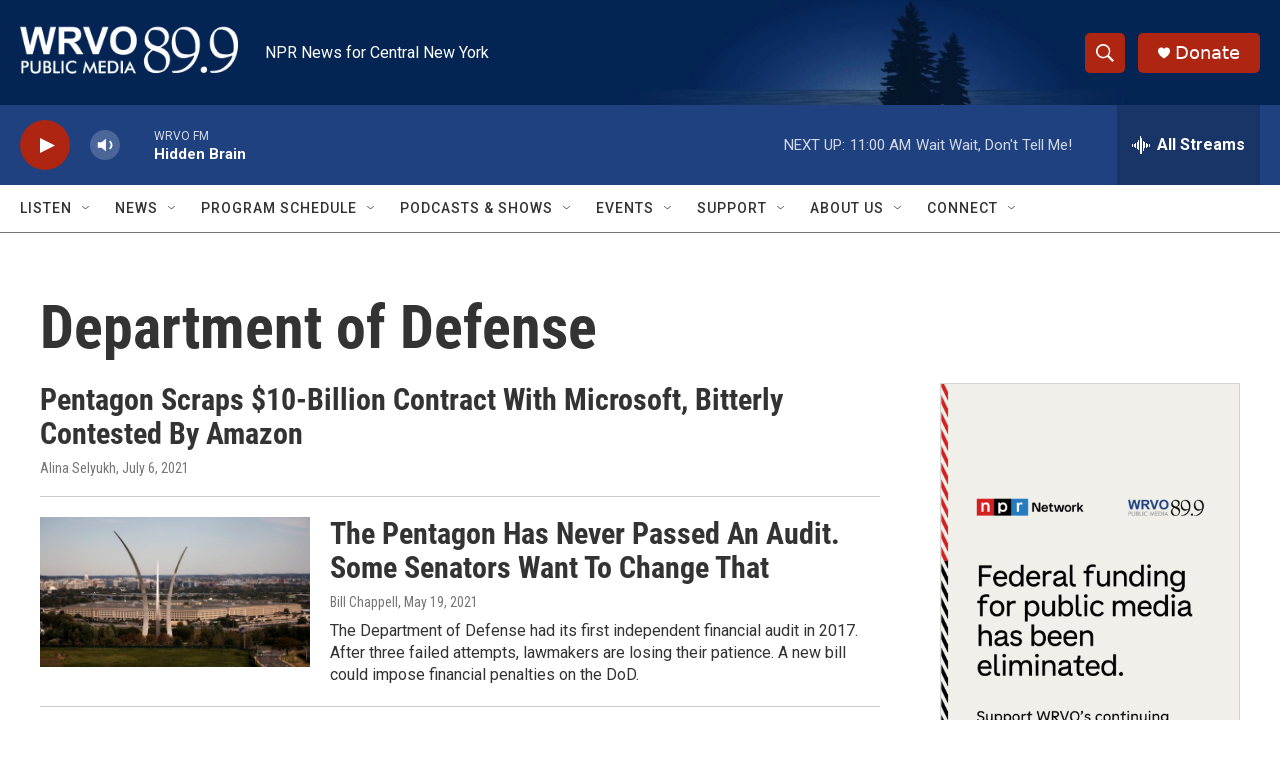

--- FILE ---
content_type: text/html; charset=utf-8
request_url: https://www.google.com/recaptcha/api2/aframe
body_size: 268
content:
<!DOCTYPE HTML><html><head><meta http-equiv="content-type" content="text/html; charset=UTF-8"></head><body><script nonce="HEZgHI3WPg6ola4wfjm7UQ">/** Anti-fraud and anti-abuse applications only. See google.com/recaptcha */ try{var clients={'sodar':'https://pagead2.googlesyndication.com/pagead/sodar?'};window.addEventListener("message",function(a){try{if(a.source===window.parent){var b=JSON.parse(a.data);var c=clients[b['id']];if(c){var d=document.createElement('img');d.src=c+b['params']+'&rc='+(localStorage.getItem("rc::a")?sessionStorage.getItem("rc::b"):"");window.document.body.appendChild(d);sessionStorage.setItem("rc::e",parseInt(sessionStorage.getItem("rc::e")||0)+1);localStorage.setItem("rc::h",'1769269568755');}}}catch(b){}});window.parent.postMessage("_grecaptcha_ready", "*");}catch(b){}</script></body></html>